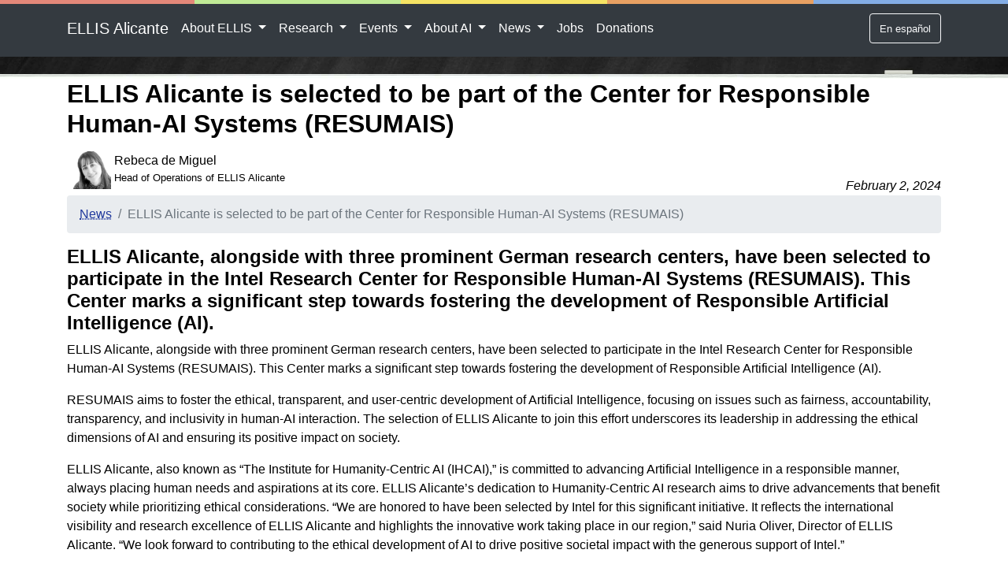

--- FILE ---
content_type: text/html; charset=utf-8
request_url: https://ellisalicante.org/2024/02/02/intel-resumais.en
body_size: 6264
content:
<!DOCTYPE html>
<html lang="en">
  <head>
	<meta charset="utf-8">
<meta http-equiv="X-UA-Compatible" content="IE=edge">
<meta name="viewport" content="width=device-width, initial-scale=1">

<style>
.custom-ellis-header {
  background-image: url(/assets/immutable/img/header_bg/customheader_s.jpg);
  background-repeat: no-repeat;
  background-position: left bottom;
  background-size: cover;
  background-color: rgb(10,10,10);
}

@media (min-width:768px) {
  .custom-ellis-header {
    background-image: url(/assets/immutable/img/header_bg/customheader_m.jpg);
  }
}

@media (min-width:1200px) {
  .custom-ellis-header {
    background-image: url(/assets/immutable/img/header_bg/customheader_l.jpg);
  }
}


</style>

<link rel="stylesheet" href="/assets/immutable/css/styles.css" />



<script src="/assets/immutable/js/scripts.js" async></script>

<title>ELLIS Alicante is selected to be part of the Center for Responsible Human-AI Systems (RESUMAIS)</title>



<meta property="og:title" content="ELLIS Alicante is selected to be part of the Center for Responsible Human-AI Systems (RESUMAIS)" />
<meta property="og:locale" content="en" />

<meta name="description" content="Press release  to announce the selection of ELLIS Alicante,to participate in the Intel Research Center for Responsible Human-AI Systems (RESUMAIS)." />
<meta property="og:description" content="Press release  to announce the selection of ELLIS Alicante,to participate in the Intel Research Center for Responsible Human-AI Systems (RESUMAIS)." />

<link rel="canonical" href="https://ellisalicante.org/2024/02/02/intel-resumais.en.html" />
<link rel="shortcut icon" href="https://ellisalicante.org/assets/ELLISAlicanteIcon.png">
<meta property="og:url" content="https://ellisalicante.org/2024/02/02/intel-resumais.en.html" />
<meta property="og:site_name" content="ELLIS Alicante" />

<meta property="og:image" content="https://ellisalicante.org/assets/default_card_image.jpg" />
<meta property="og:image:height" content="1200" />
<meta property="og:image:width" content="628" />
<meta property="og:image:alt" content="ELLIS Foundation Alicante logo" />
<meta name="twitter:image:alt" content="ELLIS Foundation Alicante logo" />

<meta property="og:type" content="website" />
<meta name="twitter:card" content="summary_large_image" />
<meta property="twitter:image" content="https://ellisalicante.org/assets/default_card_image.jpg" />
<meta property="twitter:title" content="ELLIS Alicante is selected to be part of the Center for Responsible Human-AI Systems (RESUMAIS)" />

<script type="application/ld+json">
{
   "@context":"https://schema.org",
   "@graph":[
      {
         "@type":"Organization",
         "@id":"https://ellisalicante.org#organization",
         "name": "ELLIS Alicante",
         "url":"https://ellisalicante.org",
         "sameAs": ["https://twitter.com/ELLISAlicante","https://www.linkedin.com/company/ellisalicante","https://www.facebook.com/ELLISAlicante"],
         "logo":{
            "@type":"ImageObject",
            "@id":"https://ellisalicante.org#logo",
            "inLanguage": "en",
            "url": "https://ellisalicante.org/assets/ELLISAlicanteSquare.png",
            "contentUrl": "https://ellisalicante.org/assets/ELLISAlicanteSquare.png",
            "caption": "ELLIS Alicante"
         },
         "image":{
            "@id":"https://ellisalicante.org#logo"
         },
         "contactPoint": {"@type": "ContactPoint", "telephone": "+34 965 641 175", "email": "info@ellisalicante.org" },
         "description": "Press release  to announce the selection of ELLIS Alicante,to participate in the Intel Research Center for Responsible Human-AI Systems (RESUMAIS).", 
         "telephone": "+34 965 641 175", 
         "email": "info@ellisalicante.org",
          "address": {
              "@type": "PostalAddress",
              "streetAddress": "Distrito Digital 5 - Edificio A, Muelle de Poniente 5",
              "addressLocality": "Alicante",
              "addressRegion": "Alicante",
              "postalCode": "03001",
              "addressCountry": "ES"
          },
          "geo": {
              "@type": "GeoCoordinates",
              "latitude": "38.33772819950284",
              "longitude": "-0.4849325419469056"
          }
      },

      
      {
         "@type":"WebPage",
         "@id":"https://ellisalicante.org/2024/02/02/intel-resumais.en.html#webpage",
         "url":"https://ellisalicante.org/2024/02/02/intel-resumais.en.html",
         "name": "ELLIS Alicante is selected to be part of the Center for Responsible Human-AI Systems (RESUMAIS)",
      
          "datePublished": "2024-02-02 00:00:00 +0100", 
         "description": "Press release  to announce the selection of ELLIS Alicante,to participate in the Intel Research Center for Responsible Human-AI Systems (RESUMAIS).", 
         
         "breadcrumb":
         {
             "@type":"BreadcrumbList",
             "itemListElement":[
                {
				"@type":"ListItem",
		   "position": 1,
		   "name": "Home",
		   "item": "https://ellisalicante.org/"
                },
                
				{
				
	   "@type":"ListItem",
	   "position": 2,
	   "name": "News",
	   "item": "https://ellisalicante.org/en/news/"
                },
                
                {
                   "@type":"ListItem",
                   "position": 3,
                   "name": "ELLIS Alicante is selected to be part of the Center for Responsible Human-AI Systems (RESUMAIS)"
                }
             ]
         },
         
         "inLanguage": "en",
         "potentialAction":[
            {
               "@type":"ReadAction",
               "target":[
                  "https://ellisalicante.org/2024/02/02/intel-resumais.en.html"
               ]
            }
         ]
      }
      
      
      ,{
         "@type":"NewsArticle",
         "@id":"https://ellisalicante.org/2024/02/02/intel-resumais.en.html#article",
         "isPartOf":{
            "@id":"https://ellisalicante.org/2024/02/02/intel-resumais.en.html#webpage"
         },
         "author":{
            "@type": "Person",
            "name": "Rebeca de Miguel",
            "url": "https://ellisalicante.org/people/rebeca-en"
         },
         "headline": "ELLIS Alicante is selected to be part of the Center for Responsible Human-AI Systems (RESUMAIS)",
          "datePublished": "2024-02-02 00:00:00 +0100", 
         
         "mainEntityOfPage":{
            "@id":"https://ellisalicante.org/2024/02/02/intel-resumais.en.html#webpage"
         },
         "publisher":{
            "@id":"https://ellisalicante.org#organization"
         },     

         "image":[
            "https://ellisalicante.org/assets/default_card_image.jpg"
         ],
        
         "inLanguage": "en"
      }
      
   ]
}
</script>











<link rel="alternate" hreflang="en" href="https://ellisalicante.org/2024/02/02/intel-resumais.en.html" />
<link rel="alternate" hreflang="es" href="https://ellisalicante.org/2024/02/02/intel-resumais.es.html" />


	
  </head>
  <body>
    <header>
      <div class="header-wrapper fixed bg-dark">
	<div class="fixed-top">

		<div class="row ellis-footer-color-row">
			<div class="col ellis-bg-red"></div>
			<div class="col ellis-bg-green"></div>
			<div class="col ellis-bg-yellow"></div>
			<div class="col ellis-bg-orange"></div>
			<div class="col ellis-bg-blue"></div>
		</div>
	</div>

	<div class="container">
	<nav class="navbar navbar-expand-lg navbar-dark bg-dark pr-3 pr-sm-0">
<a class="navbar-brand" href="/">ELLIS Alicante</a>
		<button class="navbar-toggler row align-items-center" type="button" data-toggle="collapse" data-target="#navbarSupportedContent" aria-controls="navbarSupportedContent" aria-expanded="false" aria-label="Toggle navigation">
			<span class="navbar-toggler-icon"></span><span class="d-none d-sm-block">Menu</span>
		</button>

		<div class="collapse navbar-collapse" id="navbarSupportedContent">
		    <ul class="navbar-nav mr-auto">
                





<li class="nav-item dropdown">
<a class="nav-link dropdown-toggle" href="#" id="navbarDropdown-About ELLIS" role="button" data-toggle="dropdown" aria-haspopup="true" aria-expanded="false">
  About ELLIS
</a>
<ul class="dropdown-menu testg" aria-labelledby="navbarDropdown-About ELLIS" data-bs-auto-close="outside">
  
  <li><a class="dropdown-item" href="/about">About ELLIS Alicante</a></li>
  
  <li><a class="dropdown-item" href="/network">The ELLIS Network</a></li>
  
  <li><a class="dropdown-item" href="/governance">Governance</a></li>
  
  <li><a class="dropdown-item" href="/transparency">Transparency Portal</a></li>
  
  <li><a class="dropdown-item" href="/en/funding">Sponsorships and Donations</a></li>
  
  <li><a class="dropdown-item" href="/collaborations">Collaborations and Alliances</a></li>
  
  <li><a class="dropdown-item" href="/awards">Awards</a></li>
  
  <li><a class="dropdown-item" href="/contact">Contact information</a></li>
</ul>
</li>



<li class="nav-item dropdown">
<a class="nav-link dropdown-toggle" href="#" id="navbarDropdown-Research" role="button" data-toggle="dropdown" aria-haspopup="true" aria-expanded="false">
  Research
</a>
<ul class="dropdown-menu testg" aria-labelledby="navbarDropdown-Research" data-bs-auto-close="outside">
  
  <li><a class="dropdown-item" href="/research">Research Excellence in AI</a></li>
  
  <li><a class="dropdown-item" href="/team">Team</a></li>
  
  <li><a class="dropdown-item" href="/publications">Scientific Publications</a></li>
  <!-- 2nd depth menu item -->
  <li>
  <form> <!-- Add this so dropdown doesn't close when clicking on collapse -->
  <a class="dropdown-item dropdown-toggle has-submenu" data-toggle="collapse" role="button" aria-expanded="false" aria-controls="collapseSubmenu-Projects" data-target="#collapseSubmenu-Projects">
    Projects
  </a>
  </form>
  <ul class="submenu collapse testg-collapse keep-open pl-2" id="collapseSubmenu-Projects" aria-labelledby="collapseSubmenu-Projects">
    <li class="list-unstyled"><a class="dropdown-item" href="/en/covid19impactsurvey">Covid19ImpactSurvey</a></li>
    <li class="list-unstyled"><a class="dropdown-item" href="/xprize">XPRIZE</a></li>
    <li class="list-unstyled"><a class="dropdown-item" href="/trinity">Trinity</a></li>
    <li class="list-unstyled"><a class="dropdown-item" href="/censorship">Art Censorship</a></li>
    <li class="list-unstyled"><a class="dropdown-item" href="/trustworthy-ai">Trustworthy AI</a></li>
    <li class="list-unstyled"><a class="dropdown-item" href="/federated-learning">Federated Learning</a></li>
    <li class="list-unstyled"><a class="dropdown-item" href="/beautyverse">The Beautyverse</a></li>
    <li class="list-unstyled"><a class="dropdown-item" href="/cognitive-biases-and-ai">Cognitive Biases and AI</a></li>
    <li class="list-unstyled"><a class="dropdown-item" href="/maike">Maike: a Socratic Chatbot</a></li>
  </ul>
  </li>
  <!-- 2nd depth menu item -->
  <li>
  <form> <!-- Add this so dropdown doesn't close when clicking on collapse -->
  <a class="dropdown-item dropdown-toggle has-submenu" data-toggle="collapse" role="button" aria-expanded="false" aria-controls="collapseSubmenu-Datasets" data-target="#collapseSubmenu-Datasets">
    Datasets
  </a>
  </form>
  <ul class="submenu collapse testg-collapse keep-open pl-2" id="collapseSubmenu-Datasets" aria-labelledby="collapseSubmenu-Datasets">
    <li class="list-unstyled"><a class="dropdown-item" href="/datasets/OpenFilter">OpenFilter</a></li>
  </ul>
  </li>
  <!-- 2nd depth menu item -->
  <li>
  <form> <!-- Add this so dropdown doesn't close when clicking on collapse -->
  <a class="dropdown-item dropdown-toggle has-submenu" data-toggle="collapse" role="button" aria-expanded="false" aria-controls="collapseSubmenu-Workwithus" data-target="#collapseSubmenu-Workwithus">
    Work with us
  </a>
  </form>
  <ul class="submenu collapse testg-collapse keep-open pl-2" id="collapseSubmenu-Workwithus" aria-labelledby="collapseSubmenu-Workwithus">
    <li class="list-unstyled"><a class="dropdown-item" href="/phd">ELLIS PhD Program</a></li>
    <li class="list-unstyled"><a class="dropdown-item" href="/research/erc-grant-host">ERC Grant Hosting</a></li>
    <li class="list-unstyled"><a class="dropdown-item" href="/research/valer-host">ValER Position Hosting</a></li>
  </ul>
  </li>
</ul>
</li>



<li class="nav-item dropdown">
<a class="nav-link dropdown-toggle" href="#" id="navbarDropdown-Events" role="button" data-toggle="dropdown" aria-haspopup="true" aria-expanded="false">
  Events
</a>
<ul class="dropdown-menu testg" aria-labelledby="navbarDropdown-Events" data-bs-auto-close="outside">
  
  <li><a class="dropdown-item" href="/readingGroup">HCML Reading Group</a></li>
  <!-- 2nd depth menu item -->
  <li>
  <form> <!-- Add this so dropdown doesn't close when clicking on collapse -->
  <a class="dropdown-item dropdown-toggle has-submenu" data-toggle="collapse" role="button" aria-expanded="false" aria-controls="collapseSubmenu-Researchtalks" data-target="#collapseSubmenu-Researchtalks">
    Research talks
  </a>
  </form>
  <ul class="submenu collapse testg-collapse keep-open pl-2" id="collapseSubmenu-Researchtalks" aria-labelledby="collapseSubmenu-Researchtalks">
    <li class="list-unstyled"><a class="dropdown-item" href="/DistinguishedSpeakerSeries">Distinguished Speaker Series</a></li>
    <li class="list-unstyled"><a class="dropdown-item" href="/StudentTalks">Student Presentations Series</a></li>
    <li class="list-unstyled"><a class="dropdown-item" href="/ThesisDefenses">Thesis Defense Presentations</a></li>
  </ul>
  </li>
  <!-- 2nd depth menu item -->
  <li>
  <form> <!-- Add this so dropdown doesn't close when clicking on collapse -->
  <a class="dropdown-item dropdown-toggle has-submenu" data-toggle="collapse" role="button" aria-expanded="false" aria-controls="collapseSubmenu-Workshops" data-target="#collapseSubmenu-Workshops">
    Workshops
  </a>
  </form>
  <ul class="submenu collapse testg-collapse keep-open pl-2" id="collapseSubmenu-Workshops" aria-labelledby="collapseSubmenu-Workshops">
    <li class="list-unstyled"><a class="dropdown-item" href="/dl-mini-workshop-2025-05">3rd Distinguished Lectures Mini-Workshop</a></li>
    <li class="list-unstyled"><a class="dropdown-item" href="/fbk-mobs-workshop">ELLIS / FBK-MobS Workshop 2025</a></li>
    <li class="list-unstyled"><a class="dropdown-item" href="/ulb-mlg-workshop">ELLIS / ULB-MLG Workshop 2025</a></li>
    <li class="list-unstyled"><a class="dropdown-item" href="/dl-mini-workshop-2025-02">2nd Distinguished Lectures Mini-Workshop</a></li>
    <li class="list-unstyled"><a class="dropdown-item" href="/dl-mini-workshop-2024">Distinguished Lectures Mini-Workshop</a></li>
    <li class="list-unstyled"><a class="dropdown-item" href="/ellis-hcml-2024">ELLIS / ELIAS HCML Workshop 2024</a></li>
    <li class="list-unstyled"><a class="dropdown-item" href="/ellis-hcml-2023">ELLIS HCML Workshop 2023</a></li>
    <li class="list-unstyled"><a class="dropdown-item" href="/ellisddmlab2023">ELLIS-DDMLab Workshop 2023</a></li>
  </ul>
  </li>
  <!-- 2nd depth menu item -->
  <li>
  <form> <!-- Add this so dropdown doesn't close when clicking on collapse -->
  <a class="dropdown-item dropdown-toggle has-submenu" data-toggle="collapse" role="button" aria-expanded="false" aria-controls="collapseSubmenu-Tutorials" data-target="#collapseSubmenu-Tutorials">
    Tutorials
  </a>
  </form>
  <ul class="submenu collapse testg-collapse keep-open pl-2" id="collapseSubmenu-Tutorials" aria-labelledby="collapseSubmenu-Tutorials">
    <li class="list-unstyled"><a class="dropdown-item" href="/tutorials/GraphLearningICML2024">ICML Graph Learning Tutorial</a></li>
    <li class="list-unstyled"><a class="dropdown-item" href="/tutorials/GraphRewiring">GraphRewiring Tutorial</a></li>
  </ul>
  </li>
  
  <li><a class="dropdown-item" href="/eds2022/">ELLIS Doctoral Symposium 2022</a></li>
  
  <li><a class="dropdown-item" href="/ellas">Ellas en ELLIS</a></li>
  <!-- 2nd depth menu item -->
  <li>
  <form> <!-- Add this so dropdown doesn't close when clicking on collapse -->
  <a class="dropdown-item dropdown-toggle has-submenu" data-toggle="collapse" role="button" aria-expanded="false" aria-controls="collapseSubmenu-OutreachEvents" data-target="#collapseSubmenu-OutreachEvents">
    Outreach Events
  </a>
  </form>
  <ul class="submenu collapse testg-collapse keep-open pl-2" id="collapseSubmenu-OutreachEvents" aria-labelledby="collapseSubmenu-OutreachEvents">
    <li class="list-unstyled"><a class="dropdown-item" href="/events/ELLIS-IES-2025">ELLIS for High Schools 2025</a></li>
  </ul>
  </li>
</ul>
</li>



<li class="nav-item dropdown">
<a class="nav-link dropdown-toggle" href="#" id="navbarDropdown-About AI" role="button" data-toggle="dropdown" aria-haspopup="true" aria-expanded="false">
  About AI
</a>
<ul class="dropdown-menu testg" aria-labelledby="navbarDropdown-About AI" data-bs-auto-close="outside">
  
  <li><a class="dropdown-item" href="/ia">What is AI (in Spanish)</a></li>
  
  <li><a class="dropdown-item" href="/la-inteligencia-artificial-y-el-reto-climatico">AI and Climate Change (in Spanish)</a></li>
  
  <li><a class="dropdown-item" href="/book/ch0.html">Artificial Intelligence, by Nuria Oliver (in Spanish)</a></li>
  
  <li><a class="dropdown-item" href="/artificial-intelligence-social-good">Artificial Intelligence for Social Good</a></li>
</ul>
</li>



<li class="nav-item dropdown">
<a class="nav-link dropdown-toggle" href="#" id="navbarDropdown-News" role="button" data-toggle="dropdown" aria-haspopup="true" aria-expanded="false">
  News
</a>
<ul class="dropdown-menu testg" aria-labelledby="navbarDropdown-News" data-bs-auto-close="outside">
  
  <li><a class="dropdown-item" href="/activities/">Activities</a></li>
  
  <li><a class="dropdown-item" href="/en/news/">News</a></li>
</ul>
</li>



<li class="nav-item">
    <a class="nav-link" href="/en/jobs/">Jobs</a>
</li>



<li class="nav-item">
    <a class="nav-link" href="/donate">Donations</a>
</li>

            </ul>
			
				<div class="nav-item">
					<a class="btn btn-outline-light" href="https://ellisalicante.org/2024/02/02/intel-resumais.es.html"><small class="text-nowrap">En español</small></a>
				</div>
		</div>
	</nav>
	</div>
   
</div>

<div class="custom-ellis-header" style="height: 100px;width: 100%"></div>



<div class="container">
<div id="languageswitch" class="alert alert-success text-center m-2 p-1 alert-dismissible fade collapse" style="min-width: 15rem" role="alert">
 <div class="d-flex justify-content-center align-items-center" style="padding-right: 3rem">
   <div class="pr-2">Este contenido también está disponible en español</div>
   <a class="btn btn-outline-dark" href="https://ellisalicante.org/2024/02/02/intel-resumais.es.html" class="es"><small class="text-nowrap">En español</small></a>
  </div> 
  <button type="button" class="close" data-dismiss="alert" onclick="window.sessionStorage.setItem('noLanguageSwitch','true')" aria-label="Close">
    <span aria-hidden="true">&times;</span>
  </button>
</div>

<script>
    var lang = navigator.language || navigator.userLanguage;
    if (lang.indexOf("es") == 0)
    {
        if (window.sessionStorage.getItem('noLanguageSwitch') !== 'true')
        {
            document.getElementById("languageswitch").className = "alert alert-success text-center m-2 p-1 alert-dismissible fade show";
        }
    }
</script>


</div>

      
    </header>
    <main>
	  <div class="container">




<h1 class="text-left">ELLIS Alicante is selected to be part of the Center for Responsible Human-AI Systems (RESUMAIS)</h1>


<div class="row">
  
  
  <div class="col-auto mr-auto">
    <div class="d-flex p-2 authorbox">
      
        <img style="width:3em;height:3em" alt="Rebeca de Miguel" src="/assets/rebeca_ht.png" width="122" height="122">
      
      <div class="ml-1">
        <p>Rebeca de Miguel</p>

        <small><p>Head of Operations of ELLIS Alicante</p>
</small>
      </div>
    </div>
  </div>
  

  
  <div class="col-auto align-self-end">
  <span class="font-italic">
  					
    February 2, 2024
  	
  </span>
  </div>
  
</div>  




<nav aria-label="breadcrumb">
  <ol class="breadcrumb">
    


    <li class="breadcrumb-item">
        <a href="https://ellisalicante.org/en/news/">
            News
        </a>
    </li><li class="breadcrumb-item active" aria-current="page">
        ELLIS Alicante is selected to be part of the Center for Responsible Human-AI Systems (RESUMAIS)
    </li>
  </ol>
</nav>



<div class="clearfix">
<h2 id="[base64]">ELLIS Alicante, alongside with three prominent German research centers, have been selected to participate in the Intel Research Center for Responsible Human-AI Systems (RESUMAIS). This Center marks a significant step towards fostering the development of Responsible Artificial Intelligence (AI).</h2>

<!--more-->

<p>ELLIS Alicante, alongside with three prominent German research centers, have been selected to participate in the Intel Research Center for Responsible Human-AI Systems (RESUMAIS). This Center marks a significant step towards fostering the development of Responsible Artificial Intelligence (AI).</p>

<p>RESUMAIS aims to foster the ethical, transparent, and user-centric development of Artificial Intelligence, focusing on issues such as fairness, accountability, transparency, and inclusivity in human-AI interaction. The selection of ELLIS Alicante to join this effort underscores its leadership in addressing the ethical dimensions of AI and ensuring its positive impact on society.</p>

<p>ELLIS Alicante, also known as “The Institute for Humanity-Centric AI (IHCAI),” is committed to advancing Artificial Intelligence in a responsible manner, always placing human needs and aspirations at its core. ELLIS Alicante’s dedication to Humanity-Centric AI research aims to drive advancements that benefit society while prioritizing ethical considerations. 
“We are honored to have been selected by Intel for this significant initiative. It reflects the international visibility and research excellence of ELLIS Alicante and highlights the innovative work taking place in our region,” said Nuria Oliver, Director of ELLIS Alicante. “We look forward to contributing to the ethical development of AI to drive positive societal impact with the generous support of Intel.”</p>

<p>The Generalitat Valenciana recognises the role of ELLIS Alicante in advancing responsible AI research for social good. This collaboration further consolidates the region’s position as a focus for cutting-edge research and development in the field of AI.</p>

<p>Juan José Cortés, Director General of Innovation of the Regional Ministry of Innovation, Industry, Trade and Tourism, said: “We applaud the support provided by Intel to ELLIS Alicante through the RESUMAIS Center. The Valencian government is proud to support excellence in research and initiatives that prioritize the ethical development of Artificial Intelligence. We believe that this partnership will contribute significantly to the responsible use of AI technologies for the benefit of society.”</p>

<p>For more information about research at ELLIS Alicante, please visit <strong><a href="https://ellisalicante.org/">ELLIS Alicante</a></strong></p>

<p><a href="/assets/press_release/PR-RESUMAIS-ELLIS-ALICANTE-INTEL-2024-02-02.pdf">PR-RESUMAIS-ELLIS-ALICANTE-INTEL-2024-02-02.pdf</a></p>

</div>


</div>


    </main>
    <footer>
      
      <div class="container pt-3">
 <div class="row border-top pt-2">
  <div class="col d-flex align-items-center justify-content-between"><div class="row m-0">
  <div class="pr-2">&copy; ELLIS Alicante</div>
  <div>
   
   
     <a class="small py-3" href="/procurement">Procurement</a>
     
     <b class="small">-</b>
     
   
   
     <a class="small py-3" href="/privacy">Privacy Policy</a>
     
     <b class="small">-</b>
     
   
   
     <a class="small py-3" href="/legalnotice">Legal Notice</a>
     
     <b class="small">-</b>
     
   
   
     <a class="small py-3" href="/contact">Contact</a>
     
   
   </div>
  </div></div>
  <div class="col float-sm-right pl-1">
    <small>Partially funded by</small>
    <img class="img-fluid" 
    srcset="/assets/immutable/img/funding/gva_2023_large.png 1525w, /assets/immutable/img/funding/gva_2023_medium.png 780w, /assets/immutable/img/funding/gva_2023_small.png 400w"
    src="/assets/immutable/img/funding/gva_2023_small.png" 
    width="380"
    alt="the Generalitat Valenciana Conselleria de Innovación, Industria, Comercio y Turismo and the European Union European Regional Development Fund"/>
  </div>
 </div>
</div>

    </footer>
  <script defer src="https://static.cloudflareinsights.com/beacon.min.js/vcd15cbe7772f49c399c6a5babf22c1241717689176015" integrity="sha512-ZpsOmlRQV6y907TI0dKBHq9Md29nnaEIPlkf84rnaERnq6zvWvPUqr2ft8M1aS28oN72PdrCzSjY4U6VaAw1EQ==" data-cf-beacon='{"version":"2024.11.0","token":"3f4e0b01be1e4a4996afb8e45c6adbc9","r":1,"server_timing":{"name":{"cfCacheStatus":true,"cfEdge":true,"cfExtPri":true,"cfL4":true,"cfOrigin":true,"cfSpeedBrain":true},"location_startswith":null}}' crossorigin="anonymous"></script>
</body>
</html>
